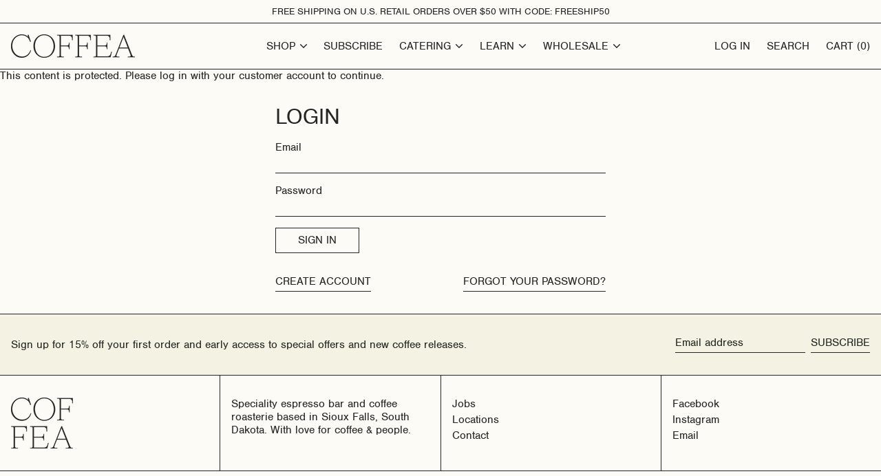

--- FILE ---
content_type: text/javascript; charset=utf-8
request_url: https://coffearoasterie.com/products/almond-syrup-32-oz.js
body_size: 475
content:
{"id":11471950740,"title":"Almond Syrup (750ml)","handle":"almond-syrup-32-oz","description":"\u003cp\u003eA frequently requested flavor for lattes is Almond Syrup, and the most common size cafes order is 750ml.  This breaks down to roughly 25 grams of syrup per bottle.  It's easy storage and a crowd pleaser.\u003c\/p\u003e\n\u003cp\u003eThis product is gluten-free. \u003c\/p\u003e\n\u003cp\u003e\u003cspan\u003e\u003c\/span\u003eBarista 22 is a company we're proud to offer cafes.  The syrups and sauces are designed by coffee professionals and developed explicitly for coffee and espresso drinks.  All Barista 22 products are gluten-free, so non-celiac gluten sensitives rejoice!!! \u003c\/p\u003e\n\u003cmeta charset=\"utf-8\"\u003e\n\u003cp\u003e\u003cspan\u003eWe recommend 2 pumps for a 12oz latte and 3 pumps for a 16 oz.\u003c\/span\u003e\u003c\/p\u003e","published_at":"2017-08-22T21:21:55-05:00","created_at":"2017-08-22T21:34:21-05:00","vendor":"Coffea Roasterie","type":"Syrup","tags":["750ml","managed_inventory","syrup","wholesale"],"price":897,"price_min":897,"price_max":10170,"available":true,"price_varies":true,"compare_at_price":null,"compare_at_price_min":0,"compare_at_price_max":0,"compare_at_price_varies":false,"variants":[{"id":48879734420,"title":"750ml Bottle","option1":"750ml Bottle","option2":null,"option3":null,"sku":"","requires_shipping":true,"taxable":true,"featured_image":null,"available":true,"name":"Almond Syrup (750ml) - 750ml Bottle","public_title":"750ml Bottle","options":["750ml Bottle"],"price":897,"weight":998,"compare_at_price":null,"inventory_management":null,"barcode":"","requires_selling_plan":false,"selling_plan_allocations":[]},{"id":49882713556,"title":"Case of 12","option1":"Case of 12","option2":null,"option3":null,"sku":"","requires_shipping":true,"taxable":true,"featured_image":null,"available":true,"name":"Almond Syrup (750ml) - Case of 12","public_title":"Case of 12","options":["Case of 12"],"price":10170,"weight":12701,"compare_at_price":null,"inventory_management":null,"barcode":"","requires_selling_plan":false,"selling_plan_allocations":[]}],"images":["\/\/cdn.shopify.com\/s\/files\/1\/2111\/5237\/products\/Almond.png?v=1617982253"],"featured_image":"\/\/cdn.shopify.com\/s\/files\/1\/2111\/5237\/products\/Almond.png?v=1617982253","options":[{"name":"Size","position":1,"values":["750ml Bottle","Case of 12"]}],"url":"\/products\/almond-syrup-32-oz","media":[{"alt":null,"id":20388716249191,"position":1,"preview_image":{"aspect_ratio":0.791,"height":497,"width":393,"src":"https:\/\/cdn.shopify.com\/s\/files\/1\/2111\/5237\/products\/Almond.png?v=1617982253"},"aspect_ratio":0.791,"height":497,"media_type":"image","src":"https:\/\/cdn.shopify.com\/s\/files\/1\/2111\/5237\/products\/Almond.png?v=1617982253","width":393}],"requires_selling_plan":false,"selling_plan_groups":[]}